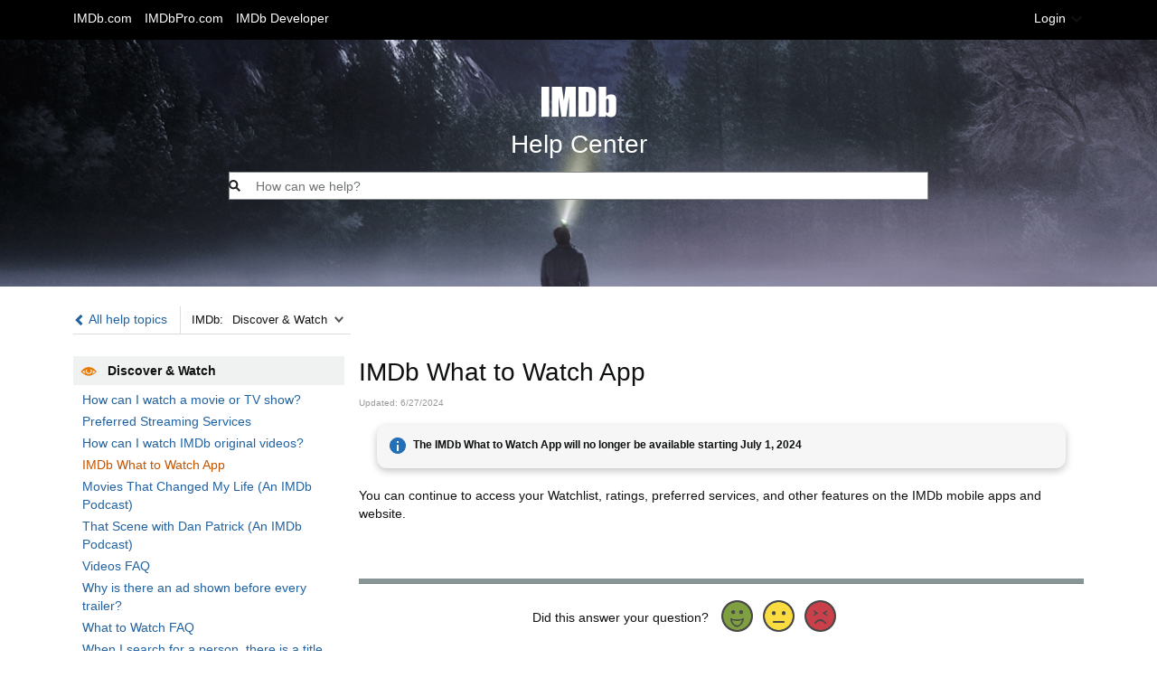

--- FILE ---
content_type: text/html;charset=UTF-8
request_url: https://help.imdb.com/article/imdb/new-features-updates/imdb-what-to-watch-app/GAAVJAM2C6392GML?ref_=helpsect_contrib_8_7
body_size: 14302
content:































































<!doctype html><html class="a-no-js" data-19ax5a9jf="dingo">
    <head><script>var aPageStart = (new Date()).getTime();</script><meta charset="utf-8"/>
        








<title dir="ltr">IMDb | Help</title>
<link rel="icon" type="image/x-icon" href="https://ia.media-imdb.com/images/G/01/imdbpro/help/favicon.ico">
<link rel="stylesheet" href="https://m.media-amazon.com/images/I/213sKsGm6jL._RC|51gj1xZyoqL.css_.css?AUIClients/AmazonUI" />
<link rel="stylesheet" href="https://m.media-amazon.com/images/I/11T9EXq1JNL._RC|01KbPkJKMzL.css,41mvUzsVUUL.css,314EM8NicaL.css,21JMC7OC91L.css,01xH+fhFIJL.css,01EJgRrSvHL.css,413Vvv3GONL.css,1170nDgl0uL.css,01Rw4F+QU6L.css,11NeGmEx+fL.css,01LmAy9LJTL.css,01IdKcBuAdL.css,01iHqjS7YfL.css,01eVBHHaY+L.css,21XTBCXp9XL.css,11pDJV08stL.css,51mBqTVSIJL.css,01HWrzt-WgL.css,01XPHJk60-L.css,11aX6hlPzjL.css,01GAxF7K5tL.css,01ZM-s8Z3xL.css,21gEzBqpmtL.css,11CFYS0t4PL.css,21TxBPhrLyL.css,21Y13QeF34L.css,31uSr5j0RrL.css,11OoyDiN-7L.css,31UjVzu+qrL.css,11PDZ29p-PL.css,11kbPm9N5xL.css,215WpAjwzoL.css,11sUwulETuL.css,114aTS6SjML.css,01xFKTPySiL.css,21veZgndJZL.css,21OD8FuBraL.css,11XozyxiH7L.css,21OIIrnkCdL.css,11bW5bxACjL.css,119Cktja74L.css,11PMguLK6gL.css,01890+Vwk8L.css,11sjvwOAToL.css,01qiwJ7qDfL.css,21AS3Iv3HQL.css,016mfgi+D2L.css,01VinDhK+DL.css,21VEOcGqFRL.css,21msrr4h2yL.css,013-xYw+SRL.css_.css?AUIClients/AmazonUI#us.not-trident" />
<link rel="stylesheet" href="https://m.media-amazon.com/images/I/51D9ln2L-iL.css?AUIClients/IMDbHelpSiteAssets" />
<link rel="stylesheet" href="https://m.media-amazon.com/images/I/01LPI7Ef+XL.css?AUIClients/IMDbProSiteHappyOrNotAssets" />





    </head>
    <body class="page_container a-m-us a-aui_72554-c a-aui_killswitch_csa_logger_372963-c a-aui_template_weblab_cache_333406-c a-bw_aui_cxc_alert_measurement_1074111-c a-bw_aui_stepper_enable_strategies_1_1330429-c"><div id="a-page"><script type="a-state" data-a-state="{&quot;key&quot;:&quot;a-wlab-states&quot;}">{}</script>

        
        
            
                
                
                    












<div id="header" class="a-section a-spacing-none">
    <div id="imdb_help_navbar" class="a-section a-spacing-none a-padding-base">
        <div class="a-section content_container">
            <div class="a-row">
                <div class="a-column a-span6 a-text-left">
                    


<ul class="a-unordered-list a-nostyle a-horizontal">
    <li><span class="a-list-item">
        
        <a class="a-link-normal" href="https://www.imdb.com/?ref_=helpms_helphdr_cons">
            IMDb.com
        </a>
    </span></li>
    <li><span class="a-list-item">
        
        <a class="a-link-normal" href="https://pro.imdb.com/?ref_=helpms_helphdr_pro">
            IMDbPro.com
        </a>
    </span></li>
	<li><span class="a-list-item">
	    
	    <a class="a-link-normal" href="https://developer.imdb.com/?ref_=helpms_helphdr_developer">
	        IMDb Developer
	    </a>
	</span></li>
</ul>

                </div>
                <div class="a-column a-span6 a-text-right a-span-last">
                    
                        
                        
                            
                            
                            
                            
                            

                            <span class="a-declarative" data-action="a-modal" data-csa-c-type="widget" data-csa-c-func-deps="aui-da-a-modal" data-a-modal="{&quot;padding&quot;:&quot;none&quot;,&quot;hideHeader&quot;:&quot;true&quot;,&quot;name&quot;:&quot;loginPanelContent&quot;}">
                                <a id="loginSelector" href="javascript:void(0)" role="button" class="a-popover-trigger a-declarative nav_link">
                                        Login
                                <i class="a-icon a-icon-popover"></i></a>
                            </span>
                            <div class="a-popover-preload" id="a-popover-loginPanelContent">
                                




<div id="login_panel_content" class="a-section a-text-center">
    <div class="a-row">
        <div class="a-column a-span6 a-spacing-extra-large a-spacing-top-base">
            <span class="a-size-base-plus">Log in for IMDbPro member support</span>
        </div>
        <div class="a-column a-span6 a-spacing-extra-large a-spacing-top-base a-span-last">
            <span class="a-size-base-plus">Log in for IMDb general Support</span>
        </div>
    </div>
    <div class="a-row">
        <div class="a-column a-span5">
            
                
            
            <a class="a-align-center a-link-normal login_imdbpro_logo" title="Login via IMDb Pro" href="https://help.imdb.com/login/pro?rf=helpms_login_popup_pro&amp;u=%2Farticle%2Fimdb%2Fnew-features-updates%2Fimdb-what-to-watch-app%2FGAAVJAM2C6392GML&amp;ref_=helpms_login_popup_pro"></a>
        </div>
        <div class="a-column a-span2">
            <div class="a-section logo_divider"></div>
        </div>
        <div class="a-column a-span5 a-span-last">
            
                
            
            <a class="a-align-center a-link-normal login_imdb_logo" title="Login via IMDb" href="https://help.imdb.com/login/consumer?rf=helpms_login_popup_consumer&amp;u=%2Farticle%2Fimdb%2Fnew-features-updates%2Fimdb-what-to-watch-app%2FGAAVJAM2C6392GML&amp;ref_=helpms_login_popup_consumer"></a>
        </div>
    </div>
</div>
                            </div>
                        
                    
                </div>
            </div>
        </div>
    </div>
    




</div>

                
            
        

        
    <script type="a-state" data-a-state="{&quot;key&quot;:&quot;article&quot;}">{"url":"/article/imdb/discover-watch/imdb-what-to-watch-app/GAAVJAM2C6392GML"}</script>
    




    
    
        <div id="search_area" class="a-section a-padding-extra-large a-text-center">
            <div class="a-section content_container">
                
                <a class="a-spacing-base a-spacing-top-extra-large a-link-normal aok-block header_imdb_logo" href="https://help.imdb.com/?ref_=helphdr_helphome"></a>
                <p class="a-spacing-base a-size-extra-large">
                    Help Center
                </p>
                <form name="term" method="get" action="/search/all">
                    <div class="a-search"><i class="a-icon a-icon-search"></i><input type="search" maxlength="250" id="search_input" autocomplete="off" placeholder="How can we help?" name="term" class="a-input-text search_bar"/></div>
                    <input type="hidden" name="ref_" value="helpart_srch_submit"/>
                </form>
            </div>
        </div>
    





    <div class="a-container content_container">
        

        











    
    
        
        
    



<div id="top_nav" class="a-section a-spacing-large a-text-left">
    

    

    <div class="a-section a-spacing-none a-text-left nav_back_link">
        <a class="a-link-normal" href="https://help.imdb.com/imdb?ref_=helpart_alltopic">
            <span class="glyphicons glyphicons-chevron-left"></span>
            All help topics
        </a>
    </div>

    

    <div class="a-section a-spacing-none nav_dropdown">
        
        <span class="a-dropdown-container"><label class="a-native-dropdown">IMDb:</label><select name="articleDropdown" autocomplete="off" role="combobox" tabindex="0" data-action="a-dropdown-select" class="a-native-dropdown a-declarative">
            
                
                

                <option value="/article/imdb/general-information/what-is-imdb/G836CY29Z4SGNMK5?ref_=helpart_brdc_dropdown">
                    General Information
                </option>
            
                
                

                <option value="/article/imdb/track-movies-tv/lists-faq/GNQMN47VZSE7KW38?ref_=helpart_brdc_dropdown">
                    Track Movies & TV
                </option>
            
                
                

                <option value="/article/imdb/discover-watch/how-can-i-watch-a-movie-or-tv-show/G4GAAPL3XS2E99KY?ref_=helpart_brdc_dropdown" selected>
                    Discover & Watch
                </option>
            
                
                

                <option value="/article/imdb/featured-content/why-doesn-t-a-title-with-the-average-user-vote-of-9-4-appear-in-your-top-250-movies-or-tv-list/GTU67Q5QQ8W53RJT?ref_=helpart_brdc_dropdown">
                    Featured Content
                </option>
            
                
                

                <option value="/article/imdb/common-issues/why-is-imdb-displaying-differently-on-my-browser/GF2ZAR69V859XLHF?ref_=helpart_brdc_dropdown">
                    Common Issues
                </option>
            
                
                

                <option value="/article/imdb/special-events/where-can-i-find-awards-coverage/GPQPSVCK7JYN35CG?ref_=helpart_brdc_dropdown">
                    Special Events
                </option>
            
                
                

                <option value="/article/imdb/mobile-web-apps/android-app-faq/G8LZ824YMXLJ8URG?ref_=helpart_brdc_dropdown">
                    Mobile Web & Apps
                </option>
            
                
                

                <option value="/article/imdb/new-features-updates/contribution-interface-updates/G423MQL4MCQJHTHQ?ref_=helpart_brdc_dropdown">
                    New Features & Updates
                </option>
            
        </select><span tabindex="-1" class="a-button a-button-dropdown" aria-hidden="true"><span class="a-button-inner"><span class="a-button-text a-declarative" data-csa-c-func-deps="aui-da-a-dropdown-button" data-csa-c-type="widget" data-csa-interaction-events="click" data-action="a-dropdown-button" aria-hidden="true"><span class="a-dropdown-label">IMDb:</span><span class="a-dropdown-prompt"></span></span><i class="a-icon a-icon-dropdown"></i></span></span></span>
    </div>

    
</div>


        
            
            
                <div class="a-fixed-left-grid"><div class="a-fixed-left-grid-inner" style="padding-left:300px">
                    <div class="a-fixed-left-grid-col a-col-left" style="width:300px;margin-left:-300px;float:left;">
                        






<div class="a-row">
    <div class="a-column a-span12 a-color-alternate-background a-span-last">
        <div class="a-section a-padding-small">
            
            <span class="glyphicons glyphicons-eye-open article_nav_icon"></span>
            <span class="a-text-bold">
                Discover & Watch
            </span>
        </div>
    </div>
</div>

<div class="a-section a-padding-small">
    <ul class="a-unordered-list a-nostyle a-vertical">
        
            <li class="a-spacing-mini"><span class="a-list-item">
                
                    
                    
                        

                        

                        <a class="a-link-normal" href="https://help.imdb.com/article/imdb/discover-watch/how-can-i-watch-a-movie-or-tv-show/G4GAAPL3XS2E99KY?ref_=helpart_nav_1">
                            How can I watch a movie or TV show?
                        </a>
                    
                
            </span></li>
        
            <li class="a-spacing-mini"><span class="a-list-item">
                
                    
                    
                        

                        

                        <a class="a-link-normal" href="https://help.imdb.com/article/imdb/discover-watch/preferred-streaming-services/GYMVFP8MARDKY73K?ref_=helpart_nav_2">
                            Preferred Streaming Services
                        </a>
                    
                
            </span></li>
        
            <li class="a-spacing-mini"><span class="a-list-item">
                
                    
                    
                        

                        

                        <a class="a-link-normal" href="https://help.imdb.com/article/imdb/discover-watch/how-can-i-watch-imdb-original-videos/GKAE9FDUK3CKKK9L?ref_=helpart_nav_3">
                            How can I watch IMDb original videos?
                        </a>
                    
                
            </span></li>
        
            <li class="a-spacing-mini"><span class="a-list-item">
                
                    
                        <span class="a-color-state">
                            IMDb What to Watch App
                        </span>
                    
                    
                
            </span></li>
        
            <li class="a-spacing-mini"><span class="a-list-item">
                
                    
                    
                        

                        

                        <a class="a-link-normal" href="https://help.imdb.com/article/imdb/discover-watch/movies-that-changed-my-life-an-imdb-podcast/GH3CCQKKXSJVGYD9?ref_=helpart_nav_5">
                            Movies That Changed My Life (An IMDb Podcast)
                        </a>
                    
                
            </span></li>
        
            <li class="a-spacing-mini"><span class="a-list-item">
                
                    
                    
                        

                        

                        <a class="a-link-normal" href="https://help.imdb.com/article/imdb/discover-watch/that-scene-with-dan-patrick-an-imdb-podcast/G2P6QJ2WVP4RSQEB?ref_=helpart_nav_6">
                            That Scene with Dan Patrick (An IMDb Podcast)
                        </a>
                    
                
            </span></li>
        
            <li class="a-spacing-mini"><span class="a-list-item">
                
                    
                    
                        

                        

                        <a class="a-link-normal" href="https://help.imdb.com/article/imdb/discover-watch/videos-faq/GJRQPZZ8AG6RSM63?ref_=helpart_nav_7">
                            Videos FAQ
                        </a>
                    
                
            </span></li>
        
            <li class="a-spacing-mini"><span class="a-list-item">
                
                    
                    
                        

                        

                        <a class="a-link-normal" href="https://help.imdb.com/article/imdb/discover-watch/why-is-there-an-ad-shown-before-every-trailer/G3G4U7LM7SFN3BRQ?ref_=helpart_nav_8">
                            Why is there an ad shown before every trailer?
                        </a>
                    
                
            </span></li>
        
            <li class="a-spacing-mini"><span class="a-list-item">
                
                    
                    
                        

                        

                        <a class="a-link-normal" href="https://help.imdb.com/article/imdb/discover-watch/what-to-watch-faq/GPZ2RSPB3CPVL86Z?ref_=helpart_nav_9">
                            What to Watch FAQ
                        </a>
                    
                
            </span></li>
        
            <li class="a-spacing-mini"><span class="a-list-item">
                
                    
                    
                        

                        

                        <a class="a-link-normal" href="https://help.imdb.com/article/imdb/discover-watch/when-i-search-for-a-person-there-is-a-title-next-to-their-name-how-is-that-title-chosen/GK2Q8FVBN88YY6PZ?ref_=helpart_nav_10">
                            When I search for a person, there is a title next to their name. How is that title chosen?
                        </a>
                    
                
            </span></li>
        
            <li class="a-spacing-mini"><span class="a-list-item">
                
                    
                    
                        

                        

                        <a class="a-link-normal" href="https://help.imdb.com/article/imdb/discover-watch/known-for-title-selection/GNL2E4LJVKM9QLMD?ref_=helpart_nav_11">
                            Known For title selection
                        </a>
                    
                
            </span></li>
        
            <li class="a-spacing-mini"><span class="a-list-item">
                
                    
                    
                        

                        

                        <a class="a-link-normal" href="https://help.imdb.com/article/imdb/discover-watch/using-the-advanced-search-feature/GLUEUYWPQNPTEVPU?ref_=helpart_nav_12">
                            Using the Advanced Search feature
                        </a>
                    
                
            </span></li>
        
            <li class="a-spacing-mini"><span class="a-list-item">
                
                    
                    
                        

                        

                        <a class="a-link-normal" href="https://help.imdb.com/article/imdb/discover-watch/search-suggestions-faq/GMTLFVRZF8KZBUEU?ref_=helpart_nav_13">
                            Search suggestions FAQ
                        </a>
                    
                
            </span></li>
        
            <li class="a-spacing-mini"><span class="a-list-item">
                
                    
                    
                        

                        

                        <a class="a-link-normal" href="https://help.imdb.com/article/imdb/discover-watch/what-is-the-more-like-this-section/GPE7SPGZREKKY7YN?ref_=helpart_nav_14">
                            What is the 'More Like This' section?
                        </a>
                    
                
            </span></li>
        
            <li class="a-spacing-mini"><span class="a-list-item">
                
                    
                    
                        

                        

                        <a class="a-link-normal" href="https://help.imdb.com/article/imdb/discover-watch/how-can-i-find-adult-titles-on-imdb/GT2L8RJBBDGFR4G3?ref_=helpart_nav_15">
                            How can I find adult titles on IMDb?
                        </a>
                    
                
            </span></li>
        
            <li class="a-spacing-mini"><span class="a-list-item">
                
                    
                    
                        

                        

                        <a class="a-link-normal" href="https://help.imdb.com/article/imdb/discover-watch/box-office-faq/G4UCJ3GMFX6F23ZX?ref_=helpart_nav_16">
                            Box Office FAQ
                        </a>
                    
                
            </span></li>
        
            <li class="a-spacing-mini"><span class="a-list-item">
                
                    
                    
                        

                        

                        <a class="a-link-normal" href="https://help.imdb.com/article/imdb/discover-watch/showtimes-ticket-experience-faq/GVV88QD6CJ8FJ2EK?ref_=helpart_nav_17">
                            Showtimes & Ticket Experience FAQ
                        </a>
                    
                
            </span></li>
        
            <li class="a-spacing-mini"><span class="a-list-item">
                
                    
                    
                        

                        

                        <a class="a-link-normal" href="https://help.imdb.com/article/imdb/discover-watch/who-do-i-contact-if-there-is-a-movie-or-theatre-missing-from-the-showtimes-list/G3HBU5NGNXMBSVPQ?ref_=helpart_nav_18">
                            Who do I contact if there is a movie or theatre missing from the showtimes list?
                        </a>
                    
                
            </span></li>
        
            <li class="a-spacing-mini"><span class="a-list-item">
                
                    
                    
                        

                        

                        <a class="a-link-normal" href="https://help.imdb.com/article/imdb/discover-watch/i-m-looking-for-a-film-but-can-t-remember-the-title-can-you-help-me/GU8772QTK9U9PBMS?ref_=helpart_nav_19">
                            I'm looking for a film, but can't remember the title. Can you help me?
                        </a>
                    
                
            </span></li>
        
            <li class="a-spacing-mini"><span class="a-list-item">
                
                    
                    
                        

                        

                        <a class="a-link-normal" href="https://help.imdb.com/article/imdb/discover-watch/can-i-view-in-development-titles-on-imdb/GDGA3TBE7F6KPDFN?ref_=helpart_nav_20">
                            Can I view In Development titles on IMDb?
                        </a>
                    
                
            </span></li>
        
            <li class="a-spacing-mini"><span class="a-list-item">
                
                    
                    
                        

                        

                        <a class="a-link-normal" href="https://help.imdb.com/article/imdb/discover-watch/credit-order/G5SP7WZEBUNM29BJ?ref_=helpart_nav_21">
                            Credit order
                        </a>
                    
                
            </span></li>
        
            <li class="a-spacing-mini"><span class="a-list-item">
                
                    
                    
                        

                        

                        <a class="a-link-normal" href="https://help.imdb.com/article/imdb/discover-watch/how-do-you-decide-if-a-title-is-a-film-a-tv-movie-or-a-miniseries/GKUQEMEFSM54T2KT?ref_=helpart_nav_22">
                            How do you decide if a title is a film, a TV movie or a Miniseries?
                        </a>
                    
                
            </span></li>
        
            <li class="a-spacing-mini"><span class="a-list-item">
                
                    
                    
                        

                        

                        <a class="a-link-normal" href="https://help.imdb.com/article/imdb/discover-watch/why-am-i-seeing-titles-in-a-different-language-than-before/GHEBDSCWUXN4M6Y6?ref_=helpart_nav_23">
                            Why am I seeing titles in a different language than before?
                        </a>
                    
                
            </span></li>
        
            <li class="a-spacing-mini"><span class="a-list-item">
                
                    
                    
                        

                        

                        <a class="a-link-normal" href="https://help.imdb.com/article/imdb/discover-watch/in-the-connections-section-what-does-references-mean/GBV6XXCKNDUVAFTT?ref_=helpart_nav_24">
                            In the connections section, what does 'references' mean?
                        </a>
                    
                
            </span></li>
        
            <li class="a-spacing-mini"><span class="a-list-item">
                
                    
                    
                        

                        

                        <a class="a-link-normal" href="https://help.imdb.com/article/imdb/discover-watch/why-is-the-same-title-listed-twice-on-imdb/GR33YXUEDU3EP53Y?ref_=helpart_nav_25">
                            Why is the same title listed twice on IMDb?
                        </a>
                    
                
            </span></li>
        
            <li class="a-spacing-mini"><span class="a-list-item">
                
                    
                    
                        

                        

                        <a class="a-link-normal" href="https://help.imdb.com/article/imdb/discover-watch/why-is-the-usa-running-time-sometimes-different-from-the-running-time-for-another-country/GM669AZY224UQEEV?ref_=helpart_nav_26">
                            Why is the USA running time sometimes different from the running time for another country?
                        </a>
                    
                
            </span></li>
        
            <li class="a-spacing-mini"><span class="a-list-item">
                
                    
                    
                        

                        

                        <a class="a-link-normal" href="https://help.imdb.com/article/imdb/discover-watch/what-are-spoilers/GPQ3YAE3ZPWBVR3V?ref_=helpart_nav_27">
                            What are spoilers?
                        </a>
                    
                
            </span></li>
        
            <li class="a-spacing-mini"><span class="a-list-item">
                
                    
                    
                        

                        

                        <a class="a-link-normal" href="https://help.imdb.com/article/imdb/discover-watch/some-films-have-v-or-vg-after-the-title-what-does-that-mean/GZZJ5SX425FL9ZPS?ref_=helpart_nav_28">
                            Some films have '(V)' or '(VG)' after the title. What does that mean?
                        </a>
                    
                
            </span></li>
        
            <li class="a-spacing-mini"><span class="a-list-item">
                
                    
                    
                        

                        

                        <a class="a-link-normal" href="https://help.imdb.com/article/imdb/discover-watch/how-do-i-change-the-order-credits-are-displayed-on-an-imdb-page/GYXJBQ453F76A8XA?ref_=helpart_nav_29">
                            How do I change the order credits are displayed on an IMDb page?
                        </a>
                    
                
            </span></li>
        
            <li class="a-spacing-mini"><span class="a-list-item">
                
                    
                    
                        

                        

                        <a class="a-link-normal" href="https://help.imdb.com/article/imdb/discover-watch/why-was-a-well-known-actor-not-listed-in-the-credits/G5W36V9TGESJ7QPZ?ref_=helpart_nav_30">
                            Why was a well known actor not listed in the credits?
                        </a>
                    
                
            </span></li>
        
            <li class="a-spacing-mini"><span class="a-list-item">
                
                    
                    
                        

                        

                        <a class="a-link-normal" href="https://help.imdb.com/article/imdb/discover-watch/what-does-uncredited-mean/GG4T3GR3MKEWT25S?ref_=helpart_nav_31">
                            What does uncredited mean?
                        </a>
                    
                
            </span></li>
        
            <li class="a-spacing-mini"><span class="a-list-item">
                
                    
                    
                        

                        

                        <a class="a-link-normal" href="https://help.imdb.com/article/imdb/discover-watch/what-do-the-roman-numerals-like-i-and-ii-after-a-person-s-name-mean/GA827M8GK5KVH8TC?ref_=helpart_nav_32">
                            What do the roman numerals, like (I) and (II), after a person's name mean? 
                        </a>
                    
                
            </span></li>
        
            <li class="a-spacing-mini"><span class="a-list-item">
                
                    
                    
                        

                        

                        <a class="a-link-normal" href="https://help.imdb.com/article/imdb/discover-watch/what-is-the-difference-between-screenplay-and-written-by-credits/G6F7YPQAYXQQNBJA?ref_=helpart_nav_33">
                            What is the difference between "Screenplay" and "Written by" credits?
                        </a>
                    
                
            </span></li>
        
            <li class="a-spacing-mini"><span class="a-list-item">
                
                    
                    
                        

                        

                        <a class="a-link-normal" href="https://help.imdb.com/article/imdb/discover-watch/what-do-codes-like-se-or-hr-following-a-production-company-or-distributor-mean/GWAJ8EHX8RRCYUZN?ref_=helpart_nav_34">
                            What do codes like [se] or [hr] following a production company or distributor mean?
                        </a>
                    
                
            </span></li>
        
            <li class="a-spacing-mini"><span class="a-list-item">
                
                    
                    
                        

                        

                        <a class="a-link-normal" href="https://help.imdb.com/article/imdb/discover-watch/how-do-i-find-out-if-a-dvd-has-subtitles-in-another-language/GB5K6NWLE8GEAR9R?ref_=helpart_nav_35">
                            How do I find out if a DVD has subtitles in another language?
                        </a>
                    
                
            </span></li>
        
            <li class="a-spacing-mini"><span class="a-list-item">
                
                    
                    
                        

                        

                        <a class="a-link-normal" href="https://help.imdb.com/article/imdb/discover-watch/i-live-in-the-us-can-i-order-a-video-from-amazon-uk/G6U7CCAHCXQCVSNE?ref_=helpart_nav_36">
                            I live in the US. Can I order a video from Amazon UK?
                        </a>
                    
                
            </span></li>
        
            <li class="a-spacing-mini"><span class="a-list-item">
                
                    
                    
                        

                        

                        <a class="a-link-normal" href="https://help.imdb.com/article/imdb/discover-watch/newsdesk-faq/GSJGZ392Q4K5WBYZ?ref_=helpart_nav_37">
                            NewsDesk FAQ
                        </a>
                    
                
            </span></li>
        
    </ul>
</div>

                    </div>
                    <div class="a-fixed-left-grid-col a-col-right" style="padding-left:2%;float:left;">
                        




<div id="article_content" class="a-section a-spacing-extra-large">
    <h1>
        IMDb What to Watch App
    </h1>

    
  <style>
 
  .iframe-container{
    position: relative;
    width: 75%;
       padding-bottom: 38%;
    height: 0;
  }
  .iframe-container iframe{
    position: absolute;
    top:0;
    left: 0;
    width: 100%;
    height: 100%;
  }
 
  </style>
 
 
 
  <p><span style="color: #999999;"><font size="1">Updated: 6/27/2024</font></span></p>

        <div class="article__section"><h4>
        <div class="a-box a-alert-inline a-alert-inline-info" aria-live="polite" aria-atomic="true"><div class="a-box-inner a-alert-container"><i class="a-icon a-icon-alert"></i><div class="a-alert-content">
The IMDb What to Watch App will no longer be available starting July 1, 2024
</div></div></div></h4></div>
  <br>
<p>You can continue to access your Watchlist, ratings, preferred services, and other features on the IMDb mobile apps and website. <br></p><br>
<p>
</p>
<p>
</p>

    
    
</div>

                        









<div class="a-section a-spacing-none happy_or_not_wrapper happy_or_not_static">

    <div class="a-section a-spacing-none border_top"></div>

    <div class="a-section">
        <div class="a-row a-grid-vertical-align a-grid-center happy_or_not">
            
            <input type='hidden' name='honFeedbackToken' value='hNETJy2SAYdE9dt1lRmLZ4+xto/XvvMJMqOgY81TSOuHAAAAAGlzpwkAAAAB' />
            <div class="a-column a-span6 a-text-right">
                <span>
                    Did this answer your question?
                </span>
            </div>
            <div class="a-column a-span6 a-text-left a-span-last">
                <div class="a-section">
                    





















<div class="a-popover-preload" id="a-popover-hon-pop-happy">
    <div class="a-section a-spacing-base">
        Thank you! We&rsquo;d love to hear more about your experience. Please help us improve by taking this 2 minute survey.
    </div>
    <div class="a-section a-spacing-none">
        <form method="get" action="/article/feedback/survey/hon" class="a-spacing-none">
            <input type="hidden" name="sat" value="3"/>
            <input type="hidden" name="nodeId" value="GAAVJAM2C6392GML"/>
            <span class="a-button a-button-span12 a-button-primary"><span class="a-button-inner"><input class="a-button-input" type="submit"/><span class="a-button-text" aria-hidden="true">
                Leave feedback
            </span></span></span>
        </form>
    </div>
</div>

<span class="a-declarative" data-action="a-popover" data-csa-c-type="widget" data-csa-c-func-deps="aui-da-a-popover" data-a-popover="{&quot;name&quot;:&quot;hon-pop-happy&quot;,&quot;activate&quot;:&quot;onclick&quot;,&quot;width&quot;:&quot;300&quot;,&quot;beforeHidePopoverPageAction&quot;:&quot;hm-hon-leavefdbk-dismiss&quot;}" id="happy">
    <a class="a-link-normal face_icon_wrapper aok-inline-block a-declarative" title="Yes!" href="#" data-a-tooltip="{&quot;position&quot;:&quot;triggerTop&quot;,&quot;content&quot;:&quot;Yes!&quot;,&quot;allowLinkDefault&quot;: true}" data-action="a-tooltip" data-csa-c-func-deps="aui-da-a-tooltip" data-csa-c-type="widget" data-csa-interaction-events="click">
        <span data-params="{&quot;nodeId&quot;:&quot;GAAVJAM2C6392GML&quot;,&quot;face&quot;:&quot;HAPPY&quot;}" data-url="/article/feedback/hon" class="face_icon happy aok-inline-block"> </span>
    </a>
</span>
                    





















<div class="a-popover-preload" id="a-popover-hon-pop-neutral">
    <div class="a-section a-spacing-base">
        Thank you! We&rsquo;d love to hear more about your experience. Please help us improve by taking this 2 minute survey.
    </div>
    <div class="a-section a-spacing-none">
        <form method="get" action="/article/feedback/survey/hon" class="a-spacing-none">
            <input type="hidden" name="sat" value="2"/>
            <input type="hidden" name="nodeId" value="GAAVJAM2C6392GML"/>
            <span class="a-button a-button-span12 a-button-primary"><span class="a-button-inner"><input class="a-button-input" type="submit"/><span class="a-button-text" aria-hidden="true">
                Leave feedback
            </span></span></span>
        </form>
    </div>
</div>

<span class="a-declarative" data-action="a-popover" data-csa-c-type="widget" data-csa-c-func-deps="aui-da-a-popover" data-a-popover="{&quot;name&quot;:&quot;hon-pop-neutral&quot;,&quot;activate&quot;:&quot;onclick&quot;,&quot;width&quot;:&quot;300&quot;,&quot;beforeHidePopoverPageAction&quot;:&quot;hm-hon-leavefdbk-dismiss&quot;}" id="neutral">
    <a class="a-link-normal face_icon_wrapper aok-inline-block a-declarative" title="Somewhat" href="#" data-a-tooltip="{&quot;position&quot;:&quot;triggerTop&quot;,&quot;content&quot;:&quot;Somewhat&quot;,&quot;allowLinkDefault&quot;: true}" data-action="a-tooltip" data-csa-c-func-deps="aui-da-a-tooltip" data-csa-c-type="widget" data-csa-interaction-events="click">
        <span data-params="{&quot;nodeId&quot;:&quot;GAAVJAM2C6392GML&quot;,&quot;face&quot;:&quot;NEUTRAL&quot;}" data-url="/article/feedback/hon" class="face_icon neutral aok-inline-block"> </span>
    </a>
</span>
                    





















<div class="a-popover-preload" id="a-popover-hon-pop-unhappy">
    <div class="a-section a-spacing-base">
        Thank you! We&rsquo;d love to hear more about your experience. Please help us improve by taking this 2 minute survey.
    </div>
    <div class="a-section a-spacing-none">
        <form method="get" action="/article/feedback/survey/hon" class="a-spacing-none">
            <input type="hidden" name="sat" value="1"/>
            <input type="hidden" name="nodeId" value="GAAVJAM2C6392GML"/>
            <span class="a-button a-button-span12 a-button-primary"><span class="a-button-inner"><input class="a-button-input" type="submit"/><span class="a-button-text" aria-hidden="true">
                Leave feedback
            </span></span></span>
        </form>
    </div>
</div>

<span class="a-declarative" data-action="a-popover" data-csa-c-type="widget" data-csa-c-func-deps="aui-da-a-popover" data-a-popover="{&quot;name&quot;:&quot;hon-pop-unhappy&quot;,&quot;activate&quot;:&quot;onclick&quot;,&quot;width&quot;:&quot;300&quot;,&quot;beforeHidePopoverPageAction&quot;:&quot;hm-hon-leavefdbk-dismiss&quot;}" id="unhappy">
    <a class="a-link-normal face_icon_wrapper aok-inline-block a-declarative" title="No" href="#" data-a-tooltip="{&quot;position&quot;:&quot;triggerTop&quot;,&quot;content&quot;:&quot;No&quot;,&quot;allowLinkDefault&quot;: true}" data-action="a-tooltip" data-csa-c-func-deps="aui-da-a-tooltip" data-csa-c-type="widget" data-csa-interaction-events="click">
        <span data-params="{&quot;nodeId&quot;:&quot;GAAVJAM2C6392GML&quot;,&quot;face&quot;:&quot;UNHAPPY&quot;}" data-url="/article/feedback/hon" class="face_icon unhappy aok-inline-block"> </span>
    </a>
</span>
                </div>
            </div>
        </div>
    </div>
</div>
                    </div>
                </div></div>
            
        

        


<span class="a-declarative" data-action="back-to-top" data-csa-c-type="widget" data-csa-c-func-deps="aui-da-back-to-top" data-back-to-top="{}">
    <div id="back_to_top" class="a-section a-text-center aok-hidden">
        <span id="back_to_top_icon" class="glyphicons glyphicons-chevron-left rotate90"></span>
        <span class="a-color-link">
            Back to top
        </span>
    </div>
</span>

    </div>


        
        
            
                
                
                    











<div id="footer" class="a-section a-spacing-none">
    
        <div class="a-section content_container">
            <div class="a-row a-spacing-extra-large a-spacing-top-extra-large">
                
                

                
                    <div class="a-column a-span12 a-span-last">
                        














    
        
        
    
    




<p class="a-spacing-none a-size-extra-large">
    
        IMDb general support
    
</p>

<span class="a-color-secondary">
    
        Our support community is always around to help
    
</span>


    
        <ul class="a-unordered-list a-vertical a-size-base-plus">
            <div class="a-row">
                <div class="a-column a-span6">
                    <li><span class="a-list-item">
                        
                            Need more help? Visit the <a href="https://community-imdb.sprinklr.com/">official IMDb support community</a> powered by Sprinklr.
                        
                    </span></li>
                    
                </div>
                <div class="a-column a-span6 a-span-last">
                    <li><span class="a-list-item">
                        
                            Issues logging in to IMDb? <a href="https://help.imdb.com/article/imdb/general-information/imdb-login-registration-issues/G33ZSB53EE6KVHMP?ref_=helpms_helpftr_loginhelp">Get login help</a>.
                        
                    </span></li>
                </div>
            </div>
        </ul>
    
    


                    </div>
                
                
            </div>

            
                <div class="a-section a-spacing-double-large">
                    <span class="a-size-base-plus">
                        
                        
                            Industry professional, not a member yet? <a href="https://pro.imdb.com/signup/index.html?rf=helpms_helpftr_joinpro&amp;ref_=helpms_helpftr_joinpro">Join IMDbPro</a>.
                        
                    </span>
                </div>
            
        </div>
    

    <div class="a-row">
        <div class="a-column a-span12 a-color-alternate-background a-span-last">
            <div class="a-section a-spacing-extra-large a-spacing-top-extra-large content_container">
                











&copy; 1990-2026

    IMDb.com, Inc. or its affiliates.

<a class="a-link-normal" href="https://www.imdb.com/conditions?ref_=helpms_helpftr_conditions">IMDb Conditions of Use</a>
|
<a class="a-link-normal" href="https://pro.imdb.com/subagreement?ref_=helpms_helpftr_subagr">IMDbPro Subscriber Agreement</a>
|
<a class="a-link-normal" href="https://www.imdb.com/privacy?ref_=helpms_helpftr_privacy">Privacy Policy</a>
|
<a class="a-link-normal" href="https://www.amazon.jobs/teams/imdb?ref_=helpms_helpftr_jobs">Jobs</a>
|
<a class="a-link-normal" href="https://developer.imdb.com/?ref_=helpms_helpftr_developer">IMDb Developer</a>

                





<a class="a-spacing-extra-large a-spacing-top-large a-align-center a-link-normal footer_imdb_logo" href="https://www.imdb.com/?ref_=helpms_helpftr_cons"></a>


<a class="a-spacing-extra-large a-spacing-top-extra-large a-align-center a-link-normal footer_imdbpro_logo" href="https://pro.imdb.com/?ref_=helpms_helpftr_pro"></a>

            </div>
        </div>
    </div>
</div>

                
            
        

        
        <script>
(function(b,a,c,d){if((b=b.AmazonUIPageJS||b.P)&&b.when&&b.register){c=[];for(a=a.currentScript;a;a=a.parentElement)a.id&&c.push(a.id);return b.log("A copy of P has already been loaded on this page.","FATAL",c.join(" "))}})(window,document,Date);(function(a,b,c,d){"use strict";a._pSetI=function(){return null}})(window,document,Date);(function(c,e,I,B){"use strict";c._pd=function(){var a,u;return function(C,f,h,k,b,D,v,E,F){function w(d){try{return d()}catch(J){return!1}}function l(){if(m){var d={w:c.innerWidth||b.clientWidth,h:c.innerHeight||b.clientHeight};5<Math.abs(d.w-q.w)||50<d.h-q.h?(q=d,n=4,(d=a.mobile||a.tablet?450<d.w&&d.w>d.h:1250<=d.w)?k(b,"a-ws"):b.className=v(b,"a-ws")):0<n&&(n--,x=setTimeout(l,16))}}function G(d){(m=d===B?!m:!!d)&&l()}function H(){return m}if(!u){u=!0;var r=function(){var d=["O","ms","Moz","Webkit"],
c=e.createElement("div");return{testGradients:function(){return!0},test:function(a){var b=a.charAt(0).toUpperCase()+a.substr(1);a=(d.join(b+" ")+b+" "+a).split(" ");for(b=a.length;b--;)if(""===c.style[a[b]])return!0;return!1},testTransform3d:function(){return!0}}}(),y=b.className,z=/(^| )a-mobile( |$)/.test(y),A=/(^| )a-tablet( |$)/.test(y);a={audio:function(){return!!e.createElement("audio").canPlayType},video:function(){return!!e.createElement("video").canPlayType},canvas:function(){return!!e.createElement("canvas").getContext},
svg:function(){return!!e.createElementNS&&!!e.createElementNS("http://www.w3.org/2000/svg","svg").createSVGRect},offline:function(){return navigator.hasOwnProperty&&navigator.hasOwnProperty("onLine")&&navigator.onLine},dragDrop:function(){return"draggable"in e.createElement("span")},geolocation:function(){return!!navigator.geolocation},history:function(){return!(!c.history||!c.history.pushState)},webworker:function(){return!!c.Worker},autofocus:function(){return"autofocus"in e.createElement("input")},
inputPlaceholder:function(){return"placeholder"in e.createElement("input")},textareaPlaceholder:function(){return"placeholder"in e.createElement("textarea")},localStorage:function(){return"localStorage"in c&&null!==c.localStorage},orientation:function(){return"orientation"in c},touch:function(){return"ontouchend"in e},gradients:function(){return r.testGradients()},hires:function(){var a=c.devicePixelRatio&&1.5<=c.devicePixelRatio||c.matchMedia&&c.matchMedia("(min-resolution:144dpi)").matches;E("hiRes"+
(z?"Mobile":A?"Tablet":"Desktop"),a?1:0);return a},transform3d:function(){return r.testTransform3d()},touchScrolling:function(){return f(/Windowshop|android|OS ([5-9]|[1-9][0-9]+)(_[0-9]{1,2})+ like Mac OS X|SOFTWARE=([5-9]|[1-9][0-9]+)(.[0-9]{1,2})+.*DEVICE=iPhone|Chrome|Silk|Firefox|Trident.+?; Touch/i)},ios:function(){return f(/OS [1-9][0-9]*(_[0-9]*)+ like Mac OS X/i)&&!f(/trident|Edge/i)},android:function(){return f(/android.([1-9]|[L-Z])/i)&&!f(/trident|Edge/i)},mobile:function(){return z},
tablet:function(){return A},rtl:function(){return"rtl"===b.dir}};for(var g in a)a.hasOwnProperty(g)&&(a[g]=w(a[g]));for(var t="textShadow textStroke boxShadow borderRadius borderImage opacity transform transition".split(" "),p=0;p<t.length;p++)a[t[p]]=w(function(){return r.test(t[p])});var m=!0,x=0,q={w:0,h:0},n=4;l();h(c,"resize",function(){clearTimeout(x);n=4;l()});b.className=v(b,"a-no-js");k(b,"a-js");!f(/OS [1-8](_[0-9]*)+ like Mac OS X/i)||c.navigator.standalone||f(/safari/i)||k(b,"a-ember");
h=[];for(g in a)a.hasOwnProperty(g)&&a[g]&&h.push("a-"+g.replace(/([A-Z])/g,function(a){return"-"+a.toLowerCase()}));k(b,h.join(" "));b.setAttribute("data-aui-build-date",F);C.register("p-detect",function(){return{capabilities:a,localStorage:a.localStorage&&D,toggleResponsiveGrid:G,responsiveGridEnabled:H}});return a||{}}}}()})(window,document,Date);(function(a,p,q,k){function m(e,b,c,g){a.P.when.apply(a.P,b).register("flow:"+e,function(){var a=g.apply(this,arguments);return c||a})}function l(e){a.P.log(e,"FATAL","AmazonUIPageJS@AUIDefineJS")}function f(a,b,c){Object.defineProperty(a,b,{value:c,writable:!1})}function n(e,b,c){"string"!==typeof e&&a.P.error("Anonymous modules are not supported.");var g=c!==k?c:"function"===typeof b?b:k;g||a.P.error("A callback must be provided");var f,h=[];if(c&&Array.isArray(b)&&(h=b.reduce(function(b,d){if("module"===
d||"require"===d)a.P.error('"module" or "require" injection is not supported.');else if("exports"===d){d=f={};var c="flow:"+e+"-exports";a.P.declare(c,d);b.push(c)}else 0!==d.lastIndexOf("@amzn/",0)?l("Dependency "+d+" does not begin with '@amzn/'"):b.push("flow:"+d);return b},[]),b.length!==h.length))return;m(e,h,f,g)}"use strict";Object.prototype.hasOwnProperty.call(a,"aui")?l("AUIDefineJS is already present globally"):(f(a,"aui",{}),f(a.aui,"amd_define",n))})(window,document,Date);(function(g,h,C,D){function K(a){l&&l.tag&&l.tag(p(":","aui",a))}function q(a,b){l&&l.count&&l.count("aui:"+a,0===b?0:b||(l.count("aui:"+a)||0)+1)}function L(a){try{return a.test(navigator.userAgent)}catch(b){return!1}}function x(a,b,c){a.addEventListener?a.addEventListener(b,c,!1):a.attachEvent&&a.attachEvent("on"+b,c)}function p(a,b,c,f){b=b&&c?b+a+c:b||c;return f?p(a,b,f):b}function y(a,b,c){try{Object.defineProperty(a,b,{value:c,writable:!1})}catch(f){a[b]=c}return c}function M(a,b){a.className=
N(a,b)+" "+b}function N(a,b){return(" "+a.className+" ").split(" "+b+" ").join(" ").replace(/^ | $/g,"")}function aa(a,b,c){var f=c=a.length,e=function(){f--||(E.push(b),F||(m?m.set(z):setTimeout(z,0),F=!0))};for(e();c--;)O[a[c]]?e():(u[a[c]]=u[a[c]]||[]).push(e)}function ba(a,b,c,f,e){var d=h.createElement(a?"script":"link");x(d,"error",f);e&&x(d,"load",e);a?(d.type="text/javascript",d.async=!0,c&&/AUIClients|images[/]I/.test(b)&&d.setAttribute("crossorigin","anonymous"),d.src=b):(d.rel="stylesheet",
d.href=b);h.getElementsByTagName("head")[0].appendChild(d)}function P(a,b){return function(c,f){function e(){ba(b,c,d,function(b){G?q("resource_unload"):d?(d=!1,q("resource_retry"),e()):(q("resource_error"),a.log("Asset failed to load: "+c));b&&b.stopPropagation?b.stopPropagation():g.event&&(g.event.cancelBubble=!0)},f)}if(Q[c])return!1;Q[c]=!0;q("resource_count");var d=!0;return!e()}}function ca(a,b,c){for(var f={name:a,guard:function(c){return b.guardFatal(a,c)},guardTime:function(a){return b.guardTime(a)},
logError:function(c,d,e){b.logError(c,d,e,a)}},e=[],d=0;d<c.length;d++)A.hasOwnProperty(c[d])&&(e[d]=H.hasOwnProperty(c[d])?H[c[d]](A[c[d]],f):A[c[d]]);return e}function v(a,b,c,f,e){return function(d,k){function n(){var a=null;f?a=k:"function"===typeof k&&(q.start=r(),a=k.apply(g,ca(d,h,l)),q.end=r());if(b){A[d]=a;a=d;for(O[a]=!0;(u[a]||[]).length;)u[a].shift()();delete u[a]}q.done=!0}var h=e||this;"function"===typeof d&&(k=d,d=D);b&&(d=d?d.replace(R,""):"__NONAME__",I.hasOwnProperty(d)&&h.error(p(", reregistered by ",
p(" by ",d+" already registered",I[d]),h.attribution),d),I[d]=h.attribution);for(var l=[],m=0;m<a.length;m++)l[m]=a[m].replace(R,"");var q=w[d||"anon"+ ++da]={depend:l,registered:r(),namespace:h.namespace};d&&ea.hasOwnProperty(d);c?n():aa(l,h.guardFatal(d,n),d);return{decorate:function(a){H[d]=h.guardFatal(d,a)}}}}function S(a){return function(){var b=Array.prototype.slice.call(arguments);return{execute:v(b,!1,a,!1,this),register:v(b,!0,a,!1,this)}}}function J(a,b){return function(c,f){f||(f=c,c=
D);var e=this.attribution;return function(){n.push(b||{attribution:e,name:c,logLevel:a});var d=f.apply(this,arguments);n.pop();return d}}}function B(a,b){this.load={js:P(this,!0),css:P(this)};y(this,"namespace",b);y(this,"attribution",a)}function T(){h.body?k.trigger("a-bodyBegin"):setTimeout(T,20)}"use strict";var t=C.now=C.now||function(){return+new C},r=function(a){return a&&a.now?a.now.bind(a):t}(g.performance),fa=r(),ea={},l=g.ue;K();K("aui_build_date:3.25.10-2026-01-22");var U={getItem:function(a){try{return g.localStorage.getItem(a)}catch(b){}},
setItem:function(a,b){try{return g.localStorage.setItem(a,b)}catch(c){}}},m=g._pSetI(),E=[],ha=[],F=!1,ia=navigator.scheduling&&"function"===typeof navigator.scheduling.isInputPending;var z=function(){for(var a=m?m.set(z):setTimeout(z,0),b=t();ha.length||E.length;)if(E.shift()(),m&&ia){if(150<t()-b&&!navigator.scheduling.isInputPending()||50<t()-b&&navigator.scheduling.isInputPending())return}else if(50<t()-b)return;m?m.clear(a):clearTimeout(a);F=!1};var O={},u={},Q={},G=!1;x(g,"beforeunload",function(){G=
!0;setTimeout(function(){G=!1},1E4)});var R=/^prv:/,I={},A={},H={},w={},da=0,ja=String.fromCharCode(92),n=[],V=!0,W=g.onerror;g.onerror=function(a,b,c,f,e){e&&"object"===typeof e||(e=Error(a,b,c),e.columnNumber=f,e.stack=b||c||f?p(ja,e.message,"at "+p(":",b,c,f)):D);var d=n.pop()||{};e.attribution=p(":",e.attribution||d.attribution,d.name);e.logLevel=d.logLevel;e.attribution&&console&&console.log&&console.log([e.logLevel||"ERROR",a,"thrown by",e.attribution].join(" "));n=[];W&&(d=[].slice.call(arguments),
d[4]=e,W.apply(g,d))};B.prototype={logError:function(a,b,c,f){b={message:b,logLevel:c||"ERROR",attribution:p(":",this.attribution,f)};if(g.ueLogError)return g.ueLogError(a||b,a?b:null),!0;console&&console.error&&(console.log(b),console.error(a));return!1},error:function(a,b,c,f){a=Error(p(":",f,a,c));a.attribution=p(":",this.attribution,b);throw a;},guardError:J(),guardFatal:J("FATAL"),guardCurrent:function(a){var b=n[n.length-1];return b?J(b.logLevel,b).call(this,a):a},guardTime:function(a){var b=
n[n.length-1],c=b&&b.name;return c&&c in w?function(){var b=r(),e=a.apply(this,arguments);w[c].async=(w[c].async||0)+r()-b;return e}:a},log:function(a,b,c){return this.logError(null,a,b,c)},declare:v([],!0,!0,!0),register:v([],!0),execute:v([]),AUI_BUILD_DATE:"3.25.10-2026-01-22",when:S(),now:S(!0),trigger:function(a,b,c){var f=t();this.declare(a,{data:b,pageElapsedTime:f-(g.aPageStart||NaN),triggerTime:f});c&&c.instrument&&X.when("prv:a-logTrigger").execute(function(b){b(a)})},handleTriggers:function(){this.log("handleTriggers deprecated")},
attributeErrors:function(a){return new B(a)},_namespace:function(a,b){return new B(a,b)},setPriority:function(a){V?V=!1:this.log("setPriority only accept the first call.")}};var k=y(g,"AmazonUIPageJS",new B);var X=k._namespace("PageJS","AmazonUI");X.declare("prv:p-debug",w);k.declare("p-recorder-events",[]);k.declare("p-recorder-stop",function(){});y(g,"P",k);T();if(h.addEventListener){var Y;h.addEventListener("DOMContentLoaded",Y=function(){k.trigger("a-domready");h.removeEventListener("DOMContentLoaded",
Y,!1)},!1)}var Z=h.documentElement,ka=g._pd(k,L,x,M,Z,U,N,q,"3.25.10-2026-01-22");L(/UCBrowser/i)||ka.localStorage&&M(Z,U.getItem("a-font-class"));k.declare("a-event-revised-handling",!1);k.declare("a-fix-event-off",!1);q("pagejs:pkgExecTime",r()-fa)})(window,document,Date);(function(d,C,E,F){function t(m){e&&e.tag&&e.tag(f(":","aui",m))}function g(m,d){e&&e.count&&e.count("aui:"+m,0===d?0:d||(e.count("aui:"+m)||0)+1)}function v(d){try{return d.test(navigator.userAgent)}catch(x){return!1}}function k(d){return"function"===typeof d}function w(d,f,h){d.addEventListener?d.addEventListener(f,h,!1):d.attachEvent&&d.attachEvent("on"+f,h)}function f(d,g,h,k){g=g&&h?g+d+h:g||h;return k?f(d,g,k):g}"use strict";var e=d.ue,z=String.fromCharCode(92);P.execute("RetailPageServiceWorker",
function(){function m(a,b){l.controller&&a?(a={feature:"retail_service_worker_messaging",command:a},b&&(a.data=b),l.controller.postMessage(a)):a&&g("sw:sw_message_no_ctrl",1)}function x(a){var b=a.data;if(b&&"retail_service_worker_messaging"===b.feature&&b.command&&b.data){var c=b.data;a=d.ue;var n=d.ueLogError;switch(b.command){case "log_counter":a&&k(a.count)&&c.name&&a.count(c.name,0===c.value?0:c.value||1);break;case "log_tag":a&&k(a.tag)&&c.tag&&(a.tag(c.tag),b=d.uex,a.isl&&k(b)&&b("at"));break;
case "log_error":n&&k(n)&&c.message&&n({message:c.message,logLevel:c.level||"ERROR",attribution:c.attribution||"RetailServiceWorker"});break;case "log_weblab_trigger":if(!c.weblab||!c.treatment)break;a&&k(a.trigger)?a.trigger(c.weblab,c.treatment):(g("sw:wt:miss"),g("sw:wt:miss:"+c.weblab+":"+c.treatment));break;default:g("sw:unsupported_message_command",1)}}}function h(a,b){return"sw:"+(b||"")+":"+a+":"}function y(){p.forEach(function(a){t(a)})}function r(a){return a.capabilities.isAmazonApp&&a.capabilities.android}
function A(a,b,c){if(b)if(b.mshop&&r(a))a=h(c,"mshop_and"),b=b.mshop.action,p.push(a+"supported"),b(a,c);else if(b.browser){a=v(/Chrome/i)&&!v(/Edge/i)&&!v(/OPR/i)&&!a.capabilities.isAmazonApp&&!v(new RegExp(z+"bwv"+z+"b"));var d=b.browser;b=h(c,"browser");a?(a=d.action,p.push(b+"supported"),a(b,c)):p.push(b+"unsupported")}}function B(a,b,c){a&&p.push(h("register",c)+"unsupported");b&&p.push(h("unregister",c)+"unsupported");y()}try{var l=navigator.serviceWorker}catch(a){t("sw:nav_err")}(function(){if(l){var a=
function(){m("page_loaded",{rid:d.ue_id,mid:d.ue_mid,pty:d.ue_pty,sid:d.ue_sid,spty:d.ue_spty,furl:d.ue_furl})};w(l,"message",x);m("client_messaging_ready");P.when("load").execute(a);w(l,"controllerchange",function(){m("client_messaging_ready");"complete"===C.readyState&&a()})}})();var p=[],q=function(a,b){var c=d.uex,n=d.uet;a=f(":","aui","sw",a);"ld"===b&&k(c)?c("ld",a,{wb:1}):k(n)&&n(b,a,{wb:1})},D=function(a,b,c){function n(a){b&&k(b.failure)&&b.failure(a)}function h(){m=setTimeout(function(){t(f(":",
"sw:"+e,u.TIMED_OUT));n({ok:!1,statusCode:u.TIMED_OUT,done:!1});q(e,"ld")},c||4E3)}var u={NO_CONTROLLER:"no_ctrl",TIMED_OUT:"timed_out",UNSUPPORTED_BROWSER:"unsupported_browser",UNEXPECTED_RESPONSE:"unexpected_response"},e=f(":",a.feature,a.command),m,p=!0;if("MessageChannel"in d&&l&&"controller"in l)if(l.controller){var r=new MessageChannel;r.port1.onmessage=function(c){(c=c.data)&&c.feature===a.feature&&c.command===a.command?(p&&(q(e,"cf"),p=!1),q(e,"af"),clearTimeout(m),c.done||h(),c.ok?b&&k(b.success)&&
b.success(c):n(c),c.done&&q(e,"ld")):g(f(":","sw:"+e,u.UNEXPECTED_RESPONSE),1)};h();q(e,"bb");l.controller.postMessage(a,[r.port2])}else t(f(":","sw:"+a.feature,u.NO_CONTROLLER)),n({ok:!1,statusCode:u.NO_CONTROLLER,done:!0});else t(f(":","sw:"+a.feature,u.UNSUPPORTED_BROWSER)),n({ok:!1,statusCode:u.UNSUPPORTED_BROWSER,done:!0})};(function(){l?(q("ctrl_changed","bb"),l.addEventListener("controllerchange",function(){t("sw:ctrl_changed");q("ctrl_changed","ld")})):g(f(":","sw:ctrl_changed","sw_unsupp"),
1)})();(function(){var a=function(){q(b,"ld");var a=d.uex;D({feature:"page_proxy",command:"request_feature_tags"},{success:function(b){b=b.data;Array.isArray(b)&&b.forEach(function(a){"string"===typeof a?t(f(":","sw:ppft",a)):g(f(":","sw:ppft","invalid_tag"),1)});g(f(":","sw:ppft","success"),1);e&&e.isl&&k(a)&&a("at")},failure:function(a){g(f(":","sw:ppft","error:"+(a.statusCode||"ppft_error")),1)}})};if("requestIdleCallback"in d){var b=f(":","ppft","callback_ricb");d.requestIdleCallback(a,{timeout:1E3})}else b=
f(":","ppft","callback_timeout"),setTimeout(a,0);q(b,"bb")})();(function(a){var b=a.reg,c=a.unreg;l&&l.getRegistrations?(P.when("A").execute(function(b){if((a.reg.mshop||a.unreg.mshop)&&"function"===typeof r&&r(b)){var f=a.reg.mshop?"T1":"C",e=d.ue;e&&e.trigger?e.trigger("MSHOP_SW_CLIENT_446196",f):g("sw:mshop:wt:failed")}A(b,c,"unregister")}),w(d,"load",function(){P.when("A").execute(function(a){A(a,b,"register");y()})})):(B(b&&b.browser,c&&c.browser,"browser"),P.when("A").execute(function(a){"function"===
typeof r&&r(a)&&B(b&&b.mshop,c&&c.mshop,"mshop_and")}))})({reg:{},unreg:{}})})})(window,document,Date);
  (window.AmazonUIPageJS ? AmazonUIPageJS : P).load.js('https://m.media-amazon.com/images/I/11zuylp74DL._RC|61xJcNKKLXL.js,11Y+5x+kkTL.js,51LPrROZ2JL.js,11yKORv-GTL.js,11GgN1+C7hL.js,01+z+uIeJ-L.js,01VRMV3FBdL.js,21NadQlXUWL.js,01vRf9id2EL.js,11a7qqY8xXL.js,11Kqv22sALL.js,51C4kaFbiAL.js,11FhdH2HZwL.js,11wb9K3sw0L.js,11BrgrMAHUL.js,11GPhx42StL.js,210X-JWUe-L.js,01Svfxfy8OL.js,61uZ+hPSDZL.js,01ikBbTAneL.js,316JwWyajNL.js,01qXJuwGmxL.js,01WlsjNmqIL.js,11F929pmpYL.js,31vxRYDelFL.js,01rpauTep4L.js,31rqCOnXDNL.js,011FfPwYqHL.js,21vGxgxnRsL.js,013ncka0wXL.js,21kN0q4IA-L.js,01VvIkYCafL.js,11vb6P5C5AL.js,01VMML3XPCL.js_.js?AUIClients/AmazonUI');
  (window.AmazonUIPageJS ? AmazonUIPageJS : P).load.js('https://m.media-amazon.com/images/I/71ZwIJy7lZL.js?AUIClients/IMDbHelpSiteAssets');
  (window.AmazonUIPageJS ? AmazonUIPageJS : P).load.js('https://m.media-amazon.com/images/I/11VJkjkhWWL.js?AUIClients/IMDbProSiteHappyOrNotAssets');
</script>

    </div></body>
</html>

